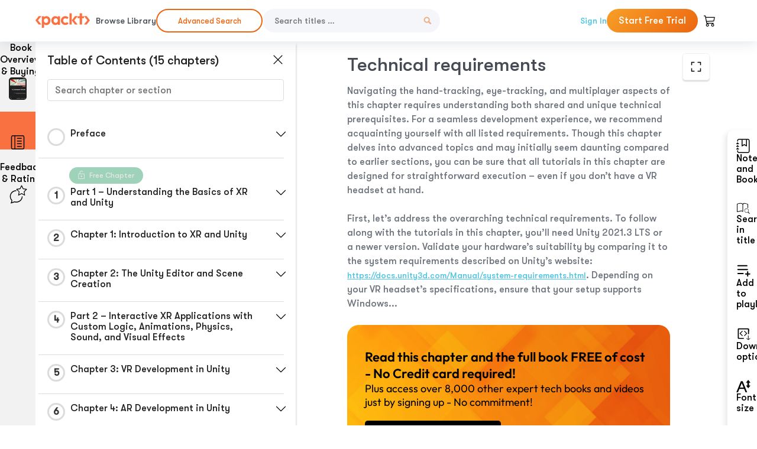

--- FILE ---
content_type: image/svg+xml
request_url: https://subscription.packtpub.com/rebuild/build/assets/close-white-DMS8wjWH.svg
body_size: 25
content:
<?xml version="1.0" encoding="UTF-8"?><svg width="17px" height="18px" viewBox="0 0 17 18" version="1.1" xmlns="http://www.w3.org/2000/svg" xmlns:xlink="http://www.w3.org/1999/xlink"><title>Icon / 30 / Close white</title><g id="Working" stroke="none" stroke-width="1" fill="none" fill-rule="evenodd"><g id="asdfasdf" transform="translate(-148.000000, -294.000000)" fill="#FFFFFF"><g id="Icon-/-30-/-Close-white" transform="translate(144.000000, 290.500000)"><rect id="Rectangle-Copy" transform="translate(12.500000, 12.500000) rotate(-315.000000) translate(-12.500000, -12.500000) " x="1.5" y="11" width="22" height="3" rx="1.5"/><rect transform="translate(12.500000, 12.500000) rotate(-45.000000) translate(-12.500000, -12.500000) " x="1.5" y="11" width="22" height="3" rx="1.5"/></g></g></g></svg>

--- FILE ---
content_type: image/svg+xml
request_url: https://subscription.packtpub.com/images/logo-new.svg
body_size: 1298
content:
<svg width="115" height="31" viewBox="0 0 115 31" fill="none" xmlns="http://www.w3.org/2000/svg">
<path d="M108.211 5.89722H102.542L109.79 14.7434L102.542 23.5896H108.211L115 14.7434L108.211 5.89722Z" fill="#FA7040"/>
<path d="M83.4517 5.89722H89.1242L81.8789 14.7434L89.1242 23.5896H83.4517L76.6659 14.7434L83.4517 5.89722Z" fill="#FA7040"/>
<path d="M6.78901 5.89722H12.4583L5.20962 14.7434L12.4583 23.5896H6.78901L0 14.7434L6.78901 5.89722Z" fill="#FA7040"/>
<path d="M46.0506 18.721C45.2265 19.625 44.1491 20.077 42.8246 20.077C41.9533 20.077 41.188 19.8721 40.5228 19.4623C39.8576 19.0525 39.3395 18.486 38.9628 17.7569C38.586 17.0277 38.3976 16.178 38.3976 15.2138C38.3976 14.2496 38.586 13.436 38.9628 12.7069C39.3395 11.9777 39.8576 11.4052 40.5228 11.0014C41.188 10.5917 41.9533 10.3868 42.8246 10.3868C43.6959 10.3868 44.4965 10.5917 45.1676 11.0014C45.8328 11.4112 46.3509 11.9777 46.7276 12.7069C47.1044 13.436 47.2928 14.2737 47.2928 15.2138C47.2928 16.648 46.8807 17.8171 46.0565 18.721H46.0506ZM47.0337 7.97627C46.551 7.45199 45.9859 7.0181 45.3265 6.6746C44.3375 6.15634 43.2072 5.89722 41.9533 5.89722C40.358 5.89722 38.9157 6.307 37.6382 7.12054C36.3548 7.94011 35.3541 9.04894 34.63 10.4591C33.9059 11.8692 33.5409 13.4662 33.5409 15.2499C33.5409 17.0337 33.9059 18.5945 34.63 20.0046C35.3541 21.4148 36.3607 22.5296 37.6382 23.3492C38.9216 24.1688 40.358 24.5725 41.9533 24.5725C43.2072 24.5725 44.3316 24.3074 45.3265 23.771C45.9859 23.4155 46.551 22.9816 47.0337 22.4573V24.1929H51.7492V6.25879H47.0337V7.97024V7.97627Z" fill="#FA7040"/>
<path d="M65.2342 19.6285C64.5938 19.9112 63.877 20.0556 63.078 20.0556C62.2085 20.0556 61.433 19.8511 60.7456 19.4421C60.0582 19.0331 59.5177 18.4677 59.1182 17.7399C58.7187 17.0122 58.519 16.1762 58.519 15.2379C58.519 14.2996 58.7187 13.4395 59.1182 12.7358C59.5177 12.0321 60.0582 11.4788 60.7456 11.0698C61.433 10.6608 62.2085 10.4563 63.078 10.4563C63.8477 10.4563 64.5586 10.5946 65.1931 10.8653C65.8334 11.1359 66.3798 11.5329 66.8381 12.0501L69.8814 8.8985C69.0354 7.93616 68.0366 7.19637 66.8792 6.6731C65.7218 6.15584 64.4528 5.89722 63.078 5.89722C61.3155 5.89722 59.7175 6.31222 58.284 7.13622C56.8446 7.96624 55.7165 9.07894 54.8999 10.4924C54.0774 11.8998 53.6661 13.4936 53.6661 15.274C53.6661 17.0543 54.0774 18.6121 54.8999 20.0195C55.7224 21.4269 56.8446 22.5396 58.2663 23.3516C59.6881 24.1695 61.292 24.5725 63.078 24.5725C64.4528 24.5725 65.7218 24.3139 66.8792 23.7966C68.0366 23.2794 69.0647 22.5216 69.9578 21.5352L66.8792 18.3835C66.421 18.9248 65.8687 19.3398 65.2342 19.6225" fill="#FA7040"/>
<path d="M76.6668 14.4873V0H71.8752V23.5899H76.6668V15.4271" fill="#FA7040"/>
<path d="M98.2907 0H93.3692V6.02583H89.1247V10.2103H93.3692V23.5899H98.2907V10.2103H102.541V6.02583H98.2907V0Z" fill="#FA7040"/>
<path d="M26.2015 17.9209C25.8247 18.6602 25.3005 19.2406 24.6233 19.656C23.9461 20.0715 23.1747 20.2792 22.3031 20.2792C21.4316 20.2792 20.666 20.0715 20.0006 19.656C19.3352 19.2406 18.8169 18.6663 18.44 17.9209C18.0632 17.1816 17.8747 16.3202 17.8747 15.3426C17.8747 14.3651 18.0632 13.5403 18.44 12.8011C18.8169 12.0618 19.341 11.4814 20.0183 11.072C20.6955 10.6566 21.4551 10.4489 22.3031 10.4489C23.1511 10.4489 23.9461 10.6566 24.6233 11.072C25.3005 11.4875 25.8247 12.0618 26.2015 12.8011C26.5784 13.5403 26.7669 14.3895 26.7669 15.3426C26.7669 16.2957 26.5784 17.1816 26.2015 17.9209ZM27.4912 7.13746C26.2074 6.31267 24.7588 5.89722 23.1393 5.89722C21.8791 5.89722 20.7485 6.17215 19.7474 6.72201C19.1526 7.05193 18.6285 7.44905 18.1692 7.90727V6.15993H13.4169V30.47H18.1338V22.8452C18.5932 23.3034 19.1232 23.6945 19.7297 24.0183C20.7426 24.5559 21.8791 24.8308 23.1393 24.8308C24.7588 24.8308 26.2133 24.4154 27.4912 23.5906C28.775 22.7597 29.7819 21.6355 30.5181 20.1998C31.2542 18.7701 31.6252 17.1633 31.6252 15.3793C31.6252 13.5953 31.2542 11.9518 30.5181 10.5222C29.7819 9.09253 28.7691 7.96226 27.4912 7.13135" fill="#FA7040"/>
</svg>
